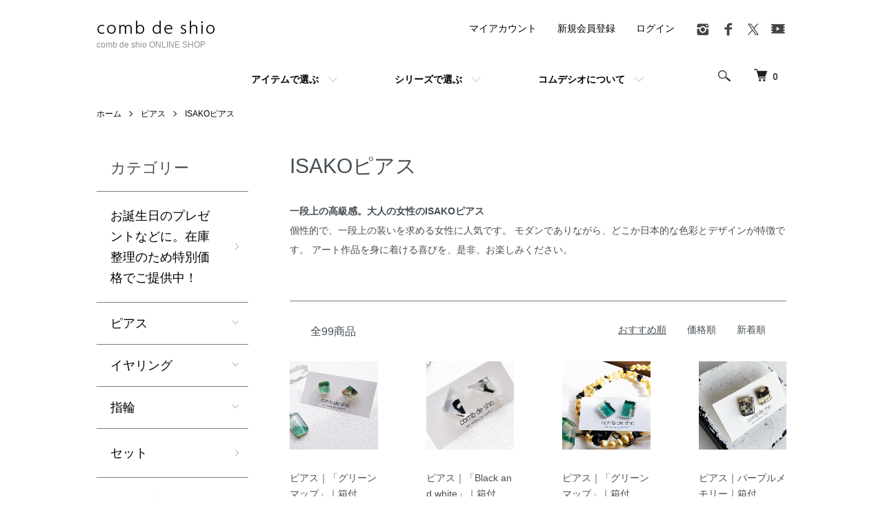

--- FILE ---
content_type: text/html; charset=EUC-JP
request_url: https://shop.comb-de-shio.com/?mode=cate&cbid=2522780&csid=2
body_size: 11295
content:
<!DOCTYPE html PUBLIC "-//W3C//DTD XHTML 1.0 Transitional//EN" "http://www.w3.org/TR/xhtml1/DTD/xhtml1-transitional.dtd">
<html xmlns:og="http://ogp.me/ns#" xmlns:fb="http://www.facebook.com/2008/fbml" xmlns:mixi="http://mixi-platform.com/ns#" xmlns="http://www.w3.org/1999/xhtml" xml:lang="ja" lang="ja" dir="ltr">
<head>
<meta http-equiv="content-type" content="text/html; charset=euc-jp" />
<meta http-equiv="X-UA-Compatible" content="IE=edge,chrome=1" />
<meta name="viewport" content="width=device-width,initial-scale=1">
<title>ISAKOピアス - comb de shio ONLINE SHOP</title>
<meta name="Keywords" content="ISAKOピアス,三重県,三重県津市,ガラスアクセサリー,combdeshio,コムデシオ,ガラス作家,ガラスブランド,アートガラス,作家１点ものアクセサリー,和モダン," />
<meta name="Description" content="三重県津市にアトリエを構えるガラス作家ISAKOが立ち上げたガラススタジオ＆ブランドcomb de shio(コムデシオ)のオンラインショップ。三重県の美しい自然にインスパイアされ、透明なガラスからひとつひとつ手作りされた１点ものガラスアクセサリーやアート作品は受賞も多く、国内外で感性豊かな女性を魅了しています。" />
<meta name="Author" content="" />
<meta name="Copyright" content="GMOペパボ" />
<meta http-equiv="content-style-type" content="text/css" />
<meta http-equiv="content-script-type" content="text/javascript" />
<link rel="stylesheet" href="https://shop.comb-de-shio.com/css/framework/colormekit.css" type="text/css" />
<link rel="stylesheet" href="https://shop.comb-de-shio.com/css/framework/colormekit-responsive.css" type="text/css" />
<link rel="stylesheet" href="https://img07.shop-pro.jp/PA01433/860/css/46/index.css?cmsp_timestamp=20260114161125" type="text/css" />
<link rel="stylesheet" href="https://img07.shop-pro.jp/PA01433/860/css/46/product_list.css?cmsp_timestamp=20260114161125" type="text/css" />

<link rel="alternate" type="application/rss+xml" title="rss" href="https://shop.comb-de-shio.com/?mode=rss" />
<link rel="shortcut icon" href="https://img07.shop-pro.jp/PA01433/860/favicon.ico?cmsp_timestamp=20250310155959" />
<script type="text/javascript" src="//ajax.googleapis.com/ajax/libs/jquery/1.7.2/jquery.min.js" ></script>
<meta property="og:title" content="ISAKOピアス - comb de shio ONLINE SHOP" />
<meta property="og:description" content="三重県津市にアトリエを構えるガラス作家ISAKOが立ち上げたガラススタジオ＆ブランドcomb de shio(コムデシオ)のオンラインショップ。三重県の美しい自然にインスパイアされ、透明なガラスからひとつひとつ手作りされた１点ものガラスアクセサリーやアート作品は受賞も多く、国内外で感性豊かな女性を魅了しています。" />
<meta property="og:url" content="https://shop.comb-de-shio.com?mode=cate&cbid=2522780&csid=2" />
<meta property="og:site_name" content="comb de shio ONLINE SHOP" />
<meta property="og:image" content=""/>
<!-- Global site tag (gtag.js) - Google Analytics -->
<script async src="https://www.googletagmanager.com/gtag/js?id=UA-166275717-1"></script>
<script>
  window.dataLayer = window.dataLayer || [];
  function gtag(){dataLayer.push(arguments);}
  gtag('js', new Date());

  gtag('config', 'UA-166275717-1');
</script>

<script>
  var Colorme = {"page":"product_list","shop":{"account_id":"PA01433860","title":"comb de shio ONLINE SHOP"},"basket":{"total_price":0,"items":[]},"customer":{"id":null}};

  (function() {
    function insertScriptTags() {
      var scriptTagDetails = [{"src":"https:\/\/zen.one\/analytics.js?5d805101f1814d838cacf5e806dd6685","integrity":"sha384-hW\/CJenQCd58GC43acRtog2g8Km2avHJkQN1MCmjyhT2IBYxpFXzMAPPbjyycc8b"}];
      var entry = document.getElementsByTagName('script')[0];

      scriptTagDetails.forEach(function(tagDetail) {
        var script = document.createElement('script');

        script.type = 'text/javascript';
        script.src = tagDetail.src;
        script.async = true;

        if( tagDetail.integrity ) {
          script.integrity = tagDetail.integrity;
          script.setAttribute('crossorigin', 'anonymous');
        }

        entry.parentNode.insertBefore(script, entry);
      })
    }

    window.addEventListener('load', insertScriptTags, false);
  })();
</script>
<script async src="https://zen.one/analytics.js"></script>
</head>
<body>
<meta name="colorme-acc-payload" content="?st=1&pt=10028&ut=2522780,2&at=PA01433860&v=20260201115433&re=&cn=2bf20dd7d053d0a616137498fa4f038e" width="1" height="1" alt="" /><script>!function(){"use strict";Array.prototype.slice.call(document.getElementsByTagName("script")).filter((function(t){return t.src&&t.src.match(new RegExp("dist/acc-track.js$"))})).forEach((function(t){return document.body.removeChild(t)})),function t(c){var r=arguments.length>1&&void 0!==arguments[1]?arguments[1]:0;if(!(r>=c.length)){var e=document.createElement("script");e.onerror=function(){return t(c,r+1)},e.src="https://"+c[r]+"/dist/acc-track.js?rev=3",document.body.appendChild(e)}}(["acclog001.shop-pro.jp","acclog002.shop-pro.jp"])}();</script><script src="https://img.shop-pro.jp/tmpl_js/86/jquery.tile.js"></script>
<script src="https://img.shop-pro.jp/tmpl_js/86/jquery.skOuterClick.js"></script>

<meta
    name="viewport-extra"
    content="width=device-width,initial-scale=1,min-width=375"
/>
<script
    src="https://cdn.jsdelivr.net/npm/viewport-extra@2.0.1/dist/iife/viewport-extra.min.js"
    async
></script>


<div class="l-header">
  <div class="l-header-main u-container">
    <div class="l-header-main__in">
      <div class="l-header-logo">
        <h1 class="l-header-logo__img">
          <a href="./"><img src="https://img07.shop-pro.jp/PA01433/860/PA01433860.png?cmsp_timestamp=20250310155959" alt="comb de shio ONLINE SHOP" /></a>
        </h1>
				
                  <p class="l-header-logo__txt">
            comb de shio ONLINE SHOP
          </p>
        				
      </div>
      <div class="l-header-search">
        <button class="l-header-search__btn js-mega-menu-btn js-search-btn">
          <img src="https://img.shop-pro.jp/tmpl_img/86/icon-search.png" alt="検索" />
        </button>
        <div class="l-header-search__contents js-mega-menu-contents">
          <div class="l-header-search__box">
            <form action="https://shop.comb-de-shio.com/" method="GET" class="l-header-search__form">
              <input type="hidden" name="mode" value="srh" /><input type="hidden" name="sort" value="n" />
              <div class="l-header-search__input">
                <input type="text" name="keyword" placeholder="商品検索" />
              </div>
              <button class="l-header-search__submit" type="submit">
                <img src="https://img.shop-pro.jp/tmpl_img/86/icon-search.png" alt="送信" />
              </button>
            </form>
            <button class="l-header-search__close js-search-close" type="submit" aria-label="閉じる">
              <span></span>
              <span></span>
            </button>
          </div>
        </div>
        <div class="l-header-cart">
          <a href="https://shop.comb-de-shio.com/cart/proxy/basket?shop_id=PA01433860&shop_domain=shop.comb-de-shio.com">
            <img src="https://img.shop-pro.jp/tmpl_img/86/icon-cart.png" alt="カートを見る" />
            <span class="p-global-header__cart-count">
              0
            </span>
          </a>
        </div>
      </div>
      <button class="l-menu-btn js-navi-open" aria-label="メニュー">
        <span></span>
        <span></span>
      </button>
    </div>
		
		
    <div class="l-main-navi">
      <div class="l-main-navi__in">
        <ul class="l-main-navi-list">
                              <li class="l-main-navi-list__item">
            <div class="l-main-navi-list__ttl">
              アイテムで選ぶ
            </div>
            <button class="l-main-navi-list__link js-mega-menu-btn">
              アイテムで選ぶ
            </button>
            <div class="l-mega-menu js-mega-menu-contents">
              <ul class="l-mega-menu-list">
                                <li class="l-mega-menu-list__item">
                  <a class="l-mega-menu-list__link" href="https://shop.comb-de-shio.com/?mode=cate&cbid=2971892&csid=0&sort=n">
                    お誕生日のプレゼントなどに。在庫整理のため特別価格でご提供中！
                  </a>
                </li>
                					                          <li class="l-mega-menu-list__item">
                  <a class="l-mega-menu-list__link" href="https://shop.comb-de-shio.com/?mode=cate&cbid=2522780&csid=0&sort=n">
                    ピアス
                  </a>
                </li>
                					                          <li class="l-mega-menu-list__item">
                  <a class="l-mega-menu-list__link" href="https://shop.comb-de-shio.com/?mode=cate&cbid=2542994&csid=0&sort=n">
                    イヤリング
                  </a>
                </li>
                					                          <li class="l-mega-menu-list__item">
                  <a class="l-mega-menu-list__link" href="https://shop.comb-de-shio.com/?mode=cate&cbid=2523104&csid=0&sort=n">
                    指輪
                  </a>
                </li>
                					                          <li class="l-mega-menu-list__item">
                  <a class="l-mega-menu-list__link" href="https://shop.comb-de-shio.com/?mode=cate&cbid=2640748&csid=0&sort=n">
                    セット
                  </a>
                </li>
                					                          <li class="l-mega-menu-list__item">
                  <a class="l-mega-menu-list__link" href="https://shop.comb-de-shio.com/?mode=cate&cbid=2965745&csid=0&sort=n">
                    ラペルピン
                  </a>
                </li>
                					                          <li class="l-mega-menu-list__item">
                  <a class="l-mega-menu-list__link" href="https://shop.comb-de-shio.com/?mode=cate&cbid=2542979&csid=0&sort=n">
                    ペンダント
                  </a>
                </li>
                					                          <li class="l-mega-menu-list__item">
                  <a class="l-mega-menu-list__link" href="https://shop.comb-de-shio.com/?mode=cate&cbid=2705222&csid=0&sort=n">
                    ペンダントトップ
                  </a>
                </li>
                					                          <li class="l-mega-menu-list__item">
                  <a class="l-mega-menu-list__link" href="https://shop.comb-de-shio.com/?mode=cate&cbid=2712074&csid=0&sort=n">
                    革チョーカー
                  </a>
                </li>
                					                          <li class="l-mega-menu-list__item">
                  <a class="l-mega-menu-list__link" href="https://shop.comb-de-shio.com/?mode=cate&cbid=2523103&csid=0&sort=n">
                    シルバーチョーカー/ Silver Choker Collection
                  </a>
                </li>
                					                          <li class="l-mega-menu-list__item">
                  <a class="l-mega-menu-list__link" href="https://shop.comb-de-shio.com/?mode=cate&cbid=2548452&csid=0&sort=n">
                    帯留
                  </a>
                </li>
                					                          <li class="l-mega-menu-list__item">
                  <a class="l-mega-menu-list__link" href="https://shop.comb-de-shio.com/?mode=cate&cbid=2784844&csid=0&sort=n">
                    メンズ & ユニセックス
                  </a>
                </li>
                					                          <li class="l-mega-menu-list__item">
                  <a class="l-mega-menu-list__link" href="https://shop.comb-de-shio.com/?mode=cate&cbid=2543024&csid=0&sort=n">
                    時計
                  </a>
                </li>
                					                          <li class="l-mega-menu-list__item">
                  <a class="l-mega-menu-list__link" href="https://shop.comb-de-shio.com/?mode=cate&cbid=2543023&csid=0&sort=n">
                    作品
                  </a>
                </li>
                					                          <li class="l-mega-menu-list__item">
                  <a class="l-mega-menu-list__link" href="https://shop.comb-de-shio.com/?mode=cate&cbid=2832899&csid=0&sort=n">
                    雑貨
                  </a>
                </li>
                					                          <li class="l-mega-menu-list__item">
                  <a class="l-mega-menu-list__link" href="https://shop.comb-de-shio.com/?mode=cate&cbid=2563213&csid=0&sort=n">
                    店舗でのお客様用
                  </a>
                </li>
                              </ul>
            </div>
          </li>
          										
                              <li class="l-main-navi-list__item">
            <div class="l-main-navi-list__ttl">
              シリーズで選ぶ
            </div>
            <button class="l-main-navi-list__link js-mega-menu-btn">
              シリーズで選ぶ
            </button>
            <div class="l-mega-menu js-mega-menu-contents">
              <ul class="l-mega-menu-list">
                                <li class="l-mega-menu-list__item">
                  <a class="l-mega-menu-list__link" href="https://shop.comb-de-shio.com/?mode=grp&gid=2060556&sort=n">
                    伊勢志摩シリーズ
                  </a>
                </li>
                                                    <li class="l-mega-menu-list__item">
                  <a class="l-mega-menu-list__link" href="https://shop.comb-de-shio.com/?mode=grp&gid=2551363&sort=n">
                    ISAKOシリーズ
                  </a>
                </li>
                                                    <li class="l-mega-menu-list__item">
                  <a class="l-mega-menu-list__link" href="https://shop.comb-de-shio.com/?mode=grp&gid=2710771&sort=n">
                    「かけら」
                  </a>
                </li>
                                                    <li class="l-mega-menu-list__item">
                  <a class="l-mega-menu-list__link" href="https://shop.comb-de-shio.com/?mode=grp&gid=2675351&sort=n">
                    色で選ぶ
                  </a>
                </li>
                                                    <li class="l-mega-menu-list__item">
                  <a class="l-mega-menu-list__link" href="https://shop.comb-de-shio.com/?mode=grp&gid=2767283&sort=n">
                    メンズ & ユニセックス 
                  </a>
                </li>
                                                    <li class="l-mega-menu-list__item">
                  <a class="l-mega-menu-list__link" href="https://shop.comb-de-shio.com/?mode=grp&gid=2763498&sort=n">
                    アート作品
                  </a>
                </li>
                                                    <li class="l-mega-menu-list__item">
                  <a class="l-mega-menu-list__link" href="https://shop.comb-de-shio.com/?mode=grp&gid=2790557&sort=n">
                    雑貨
                  </a>
                </li>
                                                    <li class="l-mega-menu-list__item">
                  <a class="l-mega-menu-list__link" href="https://shop.comb-de-shio.com/?mode=grp&gid=2980698&sort=n">
                    セット
                  </a>
                </li>
                              </ul>
            </div>
          </li>
                    
                    <li class="l-main-navi-list__item">
            <div class="l-main-navi-list__ttl">
              コムデシオについて
            </div>
            <button class="l-main-navi-list__link js-mega-menu-btn">
              コムデシオについて
            </button>
            <div class="l-mega-menu js-mega-menu-contents">
              <ul class="l-mega-menu-list">
                                <li class="l-mega-menu-list__item">
                  <a class="l-mega-menu-list__link" href="https://shop.comb-de-shio.com/?mode=f1">
                    Isako Todaについて
                  </a>
									</li>
                                <li class="l-mega-menu-list__item">
                  <a class="l-mega-menu-list__link" href="https://shop.comb-de-shio.com/?mode=f2">
                    comb de shio / コムデシオについて
                  </a>
									</li>
                                <li class="l-mega-menu-list__item">
                  <a class="l-mega-menu-list__link" href="https://shop.comb-de-shio.com/?mode=f8">
                    取り扱いショップ
                  </a>
									</li>
                                <li class="l-mega-menu-list__item">
                  <a class="l-mega-menu-list__link" href="https://shop.comb-de-shio.com/?mode=f9">
                    イベント情報
                  </a>
									</li>
                								<li class="l-mega-menu-list__item">
									<a class="l-footer-navi-list__link" href="https://comb-de-shio.com">Official HP</a>
                </li>
								<li class="l-mega-menu-list__item">
									<a class="l-footer-navi-list__link" href="https://comb-de-shio.com/blog/">ブログ</a>
                </li>
								<li class="l-mega-menu-list__item">
									<a class="l-footer-navi-list__link" href="https://comb-de-shio.com/お客様の声/">お客様の声</a>
                </li>
              </ul>
            </div>
          </li>
                  </ul>
				<div class="l-help-navi-box">
          <ul class="l-help-navi-list">
            <li class="l-help-navi-list__item">
              <a class="l-help-navi-list__link" href="https://shop.comb-de-shio.com/?mode=myaccount">マイアカウント</a>
            </li>
                                                            <li class="l-help-navi-list__item">
                    <a class="l-help-navi-list__link" href="https://shop.comb-de-shio.com/customer/signup/new">新規会員登録</a>
                  </li>
                                <li class="l-help-navi-list__item">
                  <a class="l-help-navi-list__link" href="https://shop.comb-de-shio.com/?mode=login&shop_back_url=https%3A%2F%2Fshop.comb-de-shio.com%2F">ログイン</a>
                </li>
                                    </ul>
          <ul class="l-sns-navi-list u-opa">
                        <li class="l-sns-navi-list__item">
              <a href="https://instagram.com/comb_de_shio" target="_blank">
                <i class="icon-lg-b icon-instagram" aria-label="instagram"></i>
              </a>
            </li>
                                    <li class="l-sns-navi-list__item">
              <a href="https://facebook.com/combdeshio" target="_blank">
                <i class="icon-lg-b icon-facebook" aria-label="Facebook"></i>
              </a>
            </li>
                                    <li class="l-sns-navi-list__item">
              <a href="https://twitter.com/comb_de_shio" target="_blank">
                <i class="icon-lg-b icon-twitter" aria-label="Twitter"></i>
              </a>
            </li>
                                    <li class="l-sns-navi-list__item">
              <a href="https://youtube.com/@combdeshio6707" target="_blank">
                <i class="icon-lg-b icon-video" aria-label="Youtube"></i>
              </a>
            </li>
                        <!-- <li class="l-sns-navi-list__item">
              <a href="" target="_blank">
                <i class="icon-lg-b icon-pinterest" aria-label="pinterest"></i>
              </a>
            </li> -->
          </ul>
        </div>
      </div>
    </div>
    <div class="l-main-navi-overlay js-navi-close"></div>
  </div>
</div>



<div class="l-main product_list">
  <div class="l-main product_list">
  
  <div class="c-breadcrumbs u-container">
    <ul class="c-breadcrumbs-list">
      <li class="c-breadcrumbs-list__item">
        <a href="./">
          ホーム
        </a>
      </li>
                  <li class="c-breadcrumbs-list__item">
        <a href="?mode=cate&cbid=2522780&csid=0&sort=n">
          ピアス
        </a>
      </li>
                  <li class="c-breadcrumbs-list__item">
        <a href="?mode=cate&cbid=2522780&csid=2&sort=n">
          ISAKOピアス
        </a>
      </li>
                </ul>
  </div>
  
  <div class="l-contents-wrap u-container">
    
    <div class="l-contents-main">
      <h2 class="p-category__ttl">
                  ISAKOピアス
              </h2>
      
            
      
              <div class="p-category-free"><strong>一段上の高級感。大人の女性のISAKOピアス</strong><br>
個性的で、一段上の装いを求める女性に人気です。
モダンでありながら、どこか日本的な色彩とデザインが特徴です。
アート作品を身に着ける喜びを、是非、お楽しみください。</div>
            
      
            
      
            
      
            
              <div class="p-item-list-head">
          <div class="p-item-list-num">
            全99商品
          </div>
          
          <ul class="p-item-sort-list">
            <li class="p-item-sort-list__item">
                          <span>おすすめ順</span>
                        </li>
            <li class="p-item-sort-list__item">
                          <a href="?mode=cate&cbid=2522780&csid=2&sort=p">価格順</a>
                          </li>
            <li class="p-item-sort-list__item">
                          <a href="?mode=cate&cbid=2522780&csid=2&sort=n">新着順</a>
                          </li>
          </ul>
          
        </div>
        
        <ul class="c-item-list">
                    <li class="c-item-list__item">
            <div class="c-item-list__img u-img-scale">
              <a href="?pid=145322771">
                                <img src="https://img07.shop-pro.jp/PA01433/860/product/145322771_th.jpg?cmsp_timestamp=20220913115816" alt="ピアス｜「グリーンマップ」｜箱付 " />
                              </a>
            </div>
            <div class="c-item-list__txt">
              <div class="c-item-list__ttl">
                <a href="?pid=145322771">
                  ピアス｜「グリーンマップ」｜箱付 
                </a>
              </div>
                                          <div class="c-item-list__price is-soldout">
								<span style="color:#ff0000;">SOLD OUT</span>
              </div>
                                                      </div>
          </li>
                    <li class="c-item-list__item">
            <div class="c-item-list__img u-img-scale">
              <a href="?pid=145322855">
                                <img src="https://img07.shop-pro.jp/PA01433/860/product/145322855_th.jpg?cmsp_timestamp=20220913114400" alt="ピアス｜「Black and white」｜箱付" />
                              </a>
            </div>
            <div class="c-item-list__txt">
              <div class="c-item-list__ttl">
                <a href="?pid=145322855">
                  ピアス｜「Black and white」｜箱付
                </a>
              </div>
                            <div class="c-item-list__price">
                                8,800円(税800円)
                                              </div>
                                                                                  </div>
          </li>
                    <li class="c-item-list__item">
            <div class="c-item-list__img u-img-scale">
              <a href="?pid=145323023">
                                <img src="https://img07.shop-pro.jp/PA01433/860/product/145323023_th.jpg?cmsp_timestamp=20220913115055" alt="ピアス｜「グリーンマップ」｜箱付" />
                              </a>
            </div>
            <div class="c-item-list__txt">
              <div class="c-item-list__ttl">
                <a href="?pid=145323023">
                  ピアス｜「グリーンマップ」｜箱付
                </a>
              </div>
                            <div class="c-item-list__price">
                                8,800円(税800円)
                                              </div>
                                                                                  </div>
          </li>
                    <li class="c-item-list__item">
            <div class="c-item-list__img u-img-scale">
              <a href="?pid=145323542">
                                <img src="https://img07.shop-pro.jp/PA01433/860/product/145323542_th.jpg?cmsp_timestamp=20220209163952" alt="ピアス｜パープルメモリー｜箱付" />
                              </a>
            </div>
            <div class="c-item-list__txt">
              <div class="c-item-list__ttl">
                <a href="?pid=145323542">
                  ピアス｜パープルメモリー｜箱付
                </a>
              </div>
                                          <div class="c-item-list__price is-soldout">
								<span style="color:#ff0000;">SOLD OUT</span>
              </div>
                                                      </div>
          </li>
                    <li class="c-item-list__item">
            <div class="c-item-list__img u-img-scale">
              <a href="?pid=145323654">
                                <img src="https://img07.shop-pro.jp/PA01433/860/product/145323654_th.jpg?cmsp_timestamp=20220917222155" alt="ピアス｜「夏祭り」｜箱付" />
                              </a>
            </div>
            <div class="c-item-list__txt">
              <div class="c-item-list__ttl">
                <a href="?pid=145323654">
                  ピアス｜「夏祭り」｜箱付
                </a>
              </div>
                            <div class="c-item-list__price">
                                8,800円(税800円)
                                              </div>
                                                                                  </div>
          </li>
                    <li class="c-item-list__item">
            <div class="c-item-list__img u-img-scale">
              <a href="?pid=145324053">
                                <img src="https://img07.shop-pro.jp/PA01433/860/product/145324053_th.jpg?cmsp_timestamp=20220927195353" alt="ピアス｜「夏祭り」｜箱付" />
                              </a>
            </div>
            <div class="c-item-list__txt">
              <div class="c-item-list__ttl">
                <a href="?pid=145324053">
                  ピアス｜「夏祭り」｜箱付
                </a>
              </div>
                            <div class="c-item-list__price">
                                8,800円(税800円)
                                              </div>
                                                                                  </div>
          </li>
                    <li class="c-item-list__item">
            <div class="c-item-list__img u-img-scale">
              <a href="?pid=145324489">
                                <img src="https://img07.shop-pro.jp/PA01433/860/product/145324489_th.jpg?cmsp_timestamp=20220917223025" alt="ピアス｜「オレンジメモリー」｜箱付" />
                              </a>
            </div>
            <div class="c-item-list__txt">
              <div class="c-item-list__ttl">
                <a href="?pid=145324489">
                  ピアス｜「オレンジメモリー」｜箱付
                </a>
              </div>
                            <div class="c-item-list__price">
                                8,800円(税800円)
                                              </div>
                                                                                  </div>
          </li>
                    <li class="c-item-list__item">
            <div class="c-item-list__img u-img-scale">
              <a href="?pid=145330679">
                                <img src="https://img07.shop-pro.jp/PA01433/860/product/145330679_th.jpg?cmsp_timestamp=20220928161506" alt="ピアス｜「グリーンマップ」｜箱付" />
                              </a>
            </div>
            <div class="c-item-list__txt">
              <div class="c-item-list__ttl">
                <a href="?pid=145330679">
                  ピアス｜「グリーンマップ」｜箱付
                </a>
              </div>
                            <div class="c-item-list__price">
                                13,200円(税1,200円)
                                              </div>
                                                                                  </div>
          </li>
                    <li class="c-item-list__item">
            <div class="c-item-list__img u-img-scale">
              <a href="?pid=152057472">
                                <img src="https://img07.shop-pro.jp/PA01433/860/product/152057472_th.jpg?cmsp_timestamp=20220928171336" alt="ピアス｜「シーメモリーズ」｜箱付" />
                              </a>
            </div>
            <div class="c-item-list__txt">
              <div class="c-item-list__ttl">
                <a href="?pid=152057472">
                  ピアス｜「シーメモリーズ」｜箱付
                </a>
              </div>
                            <div class="c-item-list__price">
                                8,800円(税800円)
                                              </div>
                                                                                  </div>
          </li>
                    <li class="c-item-list__item">
            <div class="c-item-list__img u-img-scale">
              <a href="?pid=152058039">
                                <img src="https://img07.shop-pro.jp/PA01433/860/product/152058039_th.jpg?cmsp_timestamp=20220928170537" alt="ピアス｜「hokusai」｜箱付" />
                              </a>
            </div>
            <div class="c-item-list__txt">
              <div class="c-item-list__ttl">
                <a href="?pid=152058039">
                  ピアス｜「hokusai」｜箱付
                </a>
              </div>
                            <div class="c-item-list__price">
                                8,800円(税800円)
                                              </div>
                                                                                  </div>
          </li>
                    <li class="c-item-list__item">
            <div class="c-item-list__img u-img-scale">
              <a href="?pid=153116062">
                                <img src="https://img07.shop-pro.jp/PA01433/860/product/153116062_th.jpg?cmsp_timestamp=20220928170241" alt="&lt;img class=&#039;new_mark_img1&#039; src=&#039;https://img.shop-pro.jp/img/new/icons41.gif&#039; style=&#039;border:none;display:inline;margin:0px;padding:0px;width:auto;&#039; /&gt;ピアス｜「夕日レッド」｜箱付" />
                              </a>
            </div>
            <div class="c-item-list__txt">
              <div class="c-item-list__ttl">
                <a href="?pid=153116062">
                  <img class='new_mark_img1' src='https://img.shop-pro.jp/img/new/icons41.gif' style='border:none;display:inline;margin:0px;padding:0px;width:auto;' />ピアス｜「夕日レッド」｜箱付
                </a>
              </div>
                            <div class="c-item-list__price">
                                5,500円(税500円)
                                              </div>
                                                                                  </div>
          </li>
                    <li class="c-item-list__item">
            <div class="c-item-list__img u-img-scale">
              <a href="?pid=153119281">
                                <img src="https://img07.shop-pro.jp/PA01433/860/product/153119281_th.jpg?cmsp_timestamp=20220928172121" alt="ピアス｜「オレンジメモリー」｜箱付" />
                              </a>
            </div>
            <div class="c-item-list__txt">
              <div class="c-item-list__ttl">
                <a href="?pid=153119281">
                  ピアス｜「オレンジメモリー」｜箱付
                </a>
              </div>
                            <div class="c-item-list__price">
                                8,800円(税800円)
                                              </div>
                                                                                  </div>
          </li>
                  </ul>
        
        
                  <div class="c-pager">
            <div class="c-pager__total">
              全<span>99</span>商品中 <span>1 - 12</span>表示
            </div>
            <ul class="c-pager-list">
              <li class="c-pager-list__item is-visible">
                                <span class="c-pager-list__link is-prev is-disabled">
                  前へ
                </span>
                              </li>
                                                        <li class="c-pager-list__item is-visible">
                <span class="c-pager-list__link is-disabled is-current">
                  1
                  <span class="c-pager-list__page">ページ目</span>
                </span>
              </li>
                                                                                    <li class="c-pager-list__item">
                <a href="?mode=cate&cbid=2522780&csid=2&page=2" class="c-pager-list__link">
                  2
                </a>
              </li>
                                                                                    <li class="c-pager-list__item">
                <a href="?mode=cate&cbid=2522780&csid=2&page=3" class="c-pager-list__link">
                  3
                </a>
              </li>
                                                                                    <li class="c-pager-list__item">
                <a href="?mode=cate&cbid=2522780&csid=2&page=4" class="c-pager-list__link">
                  4
                </a>
              </li>
                                                                                    <li class="c-pager-list__item">
                <a href="?mode=cate&cbid=2522780&csid=2&page=5" class="c-pager-list__link">
                  5
                </a>
              </li>
                                                                                    <li class="c-pager-list__item">
                <a href="?mode=cate&cbid=2522780&csid=2&page=6" class="c-pager-list__link">
                  6
                </a>
              </li>
                                                                                    <li class="c-pager-list__item">
                <a href="?mode=cate&cbid=2522780&csid=2&page=7" class="c-pager-list__link">
                  7
                </a>
              </li>
                                                                                    <li class="c-pager-list__item">
                <a href="?mode=cate&cbid=2522780&csid=2&page=8" class="c-pager-list__link">
                  8
                </a>
              </li>
                                                                                    <li class="c-pager-list__item">
                <a href="?mode=cate&cbid=2522780&csid=2&page=9" class="c-pager-list__link">
                  9
                </a>
              </li>
                                                        <li class="c-pager-list__item is-visible">
                                <a href="?mode=cate&cbid=2522780&csid=2&page=2" class="c-pager-list__link is-next">
                  次へ
                </a>
                              </li>
            </ul>
          </div>
                
            
            
      
            
      
            
    </div>
    
    <div class="l-contents-side">
      
                  <div class="l-side-navi">
        <h3 class="l-side-navi__ttl">
          カテゴリー
        </h3>
        <ul class="l-side-navi-list">
                    <li class="l-side-navi-list__item">
                          <a href="https://shop.comb-de-shio.com/?mode=cate&cbid=2971892&csid=0&sort=n" class="l-side-navi-list__link is-link">
                お誕生日のプレゼントなどに。在庫整理のため特別価格でご提供中！
              </a>
                                  </li>
                    <li class="l-side-navi-list__item">
                          <button class="l-side-navi-list__link js-toggle-btn">
                ピアス
              </button>
                                                <ul class="l-side-navi-sub-list js-toggle-contents">
              <li class="l-side-navi-sub-list__item">
                <a href="https://shop.comb-de-shio.com/?mode=cate&cbid=2522780&csid=0&sort=n" class="l-side-navi-sub-list__link">
                  全てのピアス
                </a>
              </li>
                            <li class="l-side-navi-sub-list__item">
                <a href="https://shop.comb-de-shio.com/?mode=cate&cbid=2522780&csid=1&sort=n" class="l-side-navi-sub-list__link">
                  伊勢志摩ピアス
                </a>
              </li>
                                                  <li class="l-side-navi-sub-list__item">
                <a href="https://shop.comb-de-shio.com/?mode=cate&cbid=2522780&csid=3&sort=n" class="l-side-navi-sub-list__link">
                  伊勢志摩ハンギングピアス
                </a>
              </li>
                                                  <li class="l-side-navi-sub-list__item">
                <a href="https://shop.comb-de-shio.com/?mode=cate&cbid=2522780&csid=2&sort=n" class="l-side-navi-sub-list__link">
                  ISAKOピアス
                </a>
              </li>
                        </ul>
                                  </li>
                    <li class="l-side-navi-list__item">
                          <button class="l-side-navi-list__link js-toggle-btn">
                イヤリング
              </button>
                                                <ul class="l-side-navi-sub-list js-toggle-contents">
              <li class="l-side-navi-sub-list__item">
                <a href="https://shop.comb-de-shio.com/?mode=cate&cbid=2542994&csid=0&sort=n" class="l-side-navi-sub-list__link">
                  全てのイヤリング
                </a>
              </li>
                            <li class="l-side-navi-sub-list__item">
                <a href="https://shop.comb-de-shio.com/?mode=cate&cbid=2542994&csid=2&sort=n" class="l-side-navi-sub-list__link">
                  伊勢志摩イヤリング
                </a>
              </li>
                                                  <li class="l-side-navi-sub-list__item">
                <a href="https://shop.comb-de-shio.com/?mode=cate&cbid=2542994&csid=3&sort=n" class="l-side-navi-sub-list__link">
                  ISAKOイヤリング
                </a>
              </li>
                        </ul>
                                  </li>
                    <li class="l-side-navi-list__item">
                          <button class="l-side-navi-list__link js-toggle-btn">
                指輪
              </button>
                                                <ul class="l-side-navi-sub-list js-toggle-contents">
              <li class="l-side-navi-sub-list__item">
                <a href="https://shop.comb-de-shio.com/?mode=cate&cbid=2523104&csid=0&sort=n" class="l-side-navi-sub-list__link">
                  全ての指輪
                </a>
              </li>
                            <li class="l-side-navi-sub-list__item">
                <a href="https://shop.comb-de-shio.com/?mode=cate&cbid=2523104&csid=2&sort=n" class="l-side-navi-sub-list__link">
                  伊勢志摩リング
                </a>
              </li>
                                                  <li class="l-side-navi-sub-list__item">
                <a href="https://shop.comb-de-shio.com/?mode=cate&cbid=2523104&csid=3&sort=n" class="l-side-navi-sub-list__link">
                  ISAKOリング
                </a>
              </li>
                        </ul>
                                  </li>
                    <li class="l-side-navi-list__item">
                          <a href="https://shop.comb-de-shio.com/?mode=cate&cbid=2640748&csid=0&sort=n" class="l-side-navi-list__link is-link">
                セット
              </a>
                                  </li>
                    <li class="l-side-navi-list__item">
                          <a href="https://shop.comb-de-shio.com/?mode=cate&cbid=2965745&csid=0&sort=n" class="l-side-navi-list__link is-link">
                ラペルピン
              </a>
                                  </li>
                    <li class="l-side-navi-list__item">
                          <button class="l-side-navi-list__link js-toggle-btn">
                ペンダント
              </button>
                                                <ul class="l-side-navi-sub-list js-toggle-contents">
              <li class="l-side-navi-sub-list__item">
                <a href="https://shop.comb-de-shio.com/?mode=cate&cbid=2542979&csid=0&sort=n" class="l-side-navi-sub-list__link">
                  全てのペンダント
                </a>
              </li>
                            <li class="l-side-navi-sub-list__item">
                <a href="https://shop.comb-de-shio.com/?mode=cate&cbid=2542979&csid=1&sort=n" class="l-side-navi-sub-list__link">
                  伊勢志摩ペンダント
                </a>
              </li>
                                                  <li class="l-side-navi-sub-list__item">
                <a href="https://shop.comb-de-shio.com/?mode=cate&cbid=2542979&csid=2&sort=n" class="l-side-navi-sub-list__link">
                  ISAKOペンダント
                </a>
              </li>
                        </ul>
                                  </li>
                    <li class="l-side-navi-list__item">
                          <a href="https://shop.comb-de-shio.com/?mode=cate&cbid=2705222&csid=0&sort=n" class="l-side-navi-list__link is-link">
                ペンダントトップ
              </a>
                                  </li>
                    <li class="l-side-navi-list__item">
                          <button class="l-side-navi-list__link js-toggle-btn">
                革チョーカー
              </button>
                                                <ul class="l-side-navi-sub-list js-toggle-contents">
              <li class="l-side-navi-sub-list__item">
                <a href="https://shop.comb-de-shio.com/?mode=cate&cbid=2712074&csid=0&sort=n" class="l-side-navi-sub-list__link">
                  全ての革チョーカー
                </a>
              </li>
                            <li class="l-side-navi-sub-list__item">
                <a href="https://shop.comb-de-shio.com/?mode=cate&cbid=2712074&csid=1&sort=n" class="l-side-navi-sub-list__link">
                  革チョーカー
                </a>
              </li>
                                                  <li class="l-side-navi-sub-list__item">
                <a href="https://shop.comb-de-shio.com/?mode=cate&cbid=2712074&csid=2&sort=n" class="l-side-navi-sub-list__link">
                  帯留&クリップ革チョーカー
                </a>
              </li>
                        </ul>
                                  </li>
                    <li class="l-side-navi-list__item">
                          <button class="l-side-navi-list__link js-toggle-btn">
                シルバーチョーカー/ Silver Choker Collection
              </button>
                                                <ul class="l-side-navi-sub-list js-toggle-contents">
              <li class="l-side-navi-sub-list__item">
                <a href="https://shop.comb-de-shio.com/?mode=cate&cbid=2523103&csid=0&sort=n" class="l-side-navi-sub-list__link">
                  全てのシルバーチョーカー/ Silver Choker Collection
                </a>
              </li>
                            <li class="l-side-navi-sub-list__item">
                <a href="https://shop.comb-de-shio.com/?mode=cate&cbid=2523103&csid=5&sort=n" class="l-side-navi-sub-list__link">
                  シルバーチョーカー（1mm）
                </a>
              </li>
                                                  <li class="l-side-navi-sub-list__item">
                <a href="https://shop.comb-de-shio.com/?mode=cate&cbid=2523103&csid=1&sort=n" class="l-side-navi-sub-list__link">
                  シルバーチョーカー（3mm）
                </a>
              </li>
                                                  <li class="l-side-navi-sub-list__item">
                <a href="https://shop.comb-de-shio.com/?mode=cate&cbid=2523103&csid=6&sort=n" class="l-side-navi-sub-list__link">
                  シルバーチョーカー（7mm）
                </a>
              </li>
                        </ul>
                                  </li>
                    <li class="l-side-navi-list__item">
                          <button class="l-side-navi-list__link js-toggle-btn">
                帯留
              </button>
                                                <ul class="l-side-navi-sub-list js-toggle-contents">
              <li class="l-side-navi-sub-list__item">
                <a href="https://shop.comb-de-shio.com/?mode=cate&cbid=2548452&csid=0&sort=n" class="l-side-navi-sub-list__link">
                  全ての帯留
                </a>
              </li>
                            <li class="l-side-navi-sub-list__item">
                <a href="https://shop.comb-de-shio.com/?mode=cate&cbid=2548452&csid=2&sort=n" class="l-side-navi-sub-list__link">
                  伊勢志摩帯留
                </a>
              </li>
                                                  <li class="l-side-navi-sub-list__item">
                <a href="https://shop.comb-de-shio.com/?mode=cate&cbid=2548452&csid=3&sort=n" class="l-side-navi-sub-list__link">
                  ISAKO帯留
                </a>
              </li>
                        </ul>
                                  </li>
                    <li class="l-side-navi-list__item">
                          <button class="l-side-navi-list__link js-toggle-btn">
                メンズ & ユニセックス
              </button>
                                                <ul class="l-side-navi-sub-list js-toggle-contents">
              <li class="l-side-navi-sub-list__item">
                <a href="https://shop.comb-de-shio.com/?mode=cate&cbid=2784844&csid=0&sort=n" class="l-side-navi-sub-list__link">
                  全てのメンズ & ユニセックス
                </a>
              </li>
                            <li class="l-side-navi-sub-list__item">
                <a href="https://shop.comb-de-shio.com/?mode=cate&cbid=2784844&csid=1&sort=n" class="l-side-navi-sub-list__link">
                  カフスボタン
                </a>
              </li>
                                                  <li class="l-side-navi-sub-list__item">
                <a href="https://shop.comb-de-shio.com/?mode=cate&cbid=2784844&csid=2&sort=n" class="l-side-navi-sub-list__link">
                  ネクタイピン
                </a>
              </li>
                        </ul>
                                  </li>
                    <li class="l-side-navi-list__item">
                          <a href="https://shop.comb-de-shio.com/?mode=cate&cbid=2543024&csid=0&sort=n" class="l-side-navi-list__link is-link">
                時計
              </a>
                                  </li>
                    <li class="l-side-navi-list__item">
                          <button class="l-side-navi-list__link js-toggle-btn">
                作品
              </button>
                                                <ul class="l-side-navi-sub-list js-toggle-contents">
              <li class="l-side-navi-sub-list__item">
                <a href="https://shop.comb-de-shio.com/?mode=cate&cbid=2543023&csid=0&sort=n" class="l-side-navi-sub-list__link">
                  全ての作品
                </a>
              </li>
                            <li class="l-side-navi-sub-list__item">
                <a href="https://shop.comb-de-shio.com/?mode=cate&cbid=2543023&csid=1&sort=n" class="l-side-navi-sub-list__link">
                  パネル
                </a>
              </li>
                                                  <li class="l-side-navi-sub-list__item">
                <a href="https://shop.comb-de-shio.com/?mode=cate&cbid=2543023&csid=2&sort=n" class="l-side-navi-sub-list__link">
                  オブジェ
                </a>
              </li>
                        </ul>
                                  </li>
                    <li class="l-side-navi-list__item">
                          <a href="https://shop.comb-de-shio.com/?mode=cate&cbid=2832899&csid=0&sort=n" class="l-side-navi-list__link is-link">
                雑貨
              </a>
                                  </li>
                    <li class="l-side-navi-list__item">
                          <a href="https://shop.comb-de-shio.com/?mode=cate&cbid=2563213&csid=0&sort=n" class="l-side-navi-list__link is-link">
                店舗でのお客様用
              </a>
                                  </li>
                  </ul>
      </div>
                                                                                                                                                                                                      
      
                  <div class="l-side-navi">
        <h3 class="l-side-navi__ttl">
          グループ
        </h3>
        <ul class="l-side-navi-list">
                <li class="l-side-navi-list__item">
            <a href="https://shop.comb-de-shio.com/?mode=grp&gid=2060556&sort=n" class="l-side-navi-list__link is-link">
              伊勢志摩シリーズ
            </a>
          </li>
                            <li class="l-side-navi-list__item">
            <a href="https://shop.comb-de-shio.com/?mode=grp&gid=2551363&sort=n" class="l-side-navi-list__link is-link">
              ISAKOシリーズ
            </a>
          </li>
                            <li class="l-side-navi-list__item">
            <a href="https://shop.comb-de-shio.com/?mode=grp&gid=2710771&sort=n" class="l-side-navi-list__link is-link">
              「かけら」
            </a>
          </li>
                            <li class="l-side-navi-list__item">
            <a href="https://shop.comb-de-shio.com/?mode=grp&gid=2675351&sort=n" class="l-side-navi-list__link is-link">
              色で選ぶ
            </a>
          </li>
                            <li class="l-side-navi-list__item">
            <a href="https://shop.comb-de-shio.com/?mode=grp&gid=2767283&sort=n" class="l-side-navi-list__link is-link">
              メンズ & ユニセックス 
            </a>
          </li>
                            <li class="l-side-navi-list__item">
            <a href="https://shop.comb-de-shio.com/?mode=grp&gid=2763498&sort=n" class="l-side-navi-list__link is-link">
              アート作品
            </a>
          </li>
                            <li class="l-side-navi-list__item">
            <a href="https://shop.comb-de-shio.com/?mode=grp&gid=2790557&sort=n" class="l-side-navi-list__link is-link">
              雑貨
            </a>
          </li>
                            <li class="l-side-navi-list__item">
            <a href="https://shop.comb-de-shio.com/?mode=grp&gid=2980698&sort=n" class="l-side-navi-list__link is-link">
              セット
            </a>
          </li>
              </ul>
      </div>
                  
    </div>
  </div>
</div>

<script type="text/javascript">
$(document).ready(function() {
  $(".js-toggle-btn").click(function () {
    $(this).next(".js-toggle-contents").slideToggle(200,"swing");
    $(this).toggleClass("is-on");
  });
});
</script></div>



<div class="l-bottom u-container">
        
	
	<!-- <div class="p-shop-info">
    
        <div class="u-contents-s">
      <div class="p-staff">
        <h2 class="c-ttl-sub">
          MESSAGE FROM STAFF
          <span class="c-ttl-sub__ja">店長からのメッセージ</span>
        </h2>
        <div class="p-staff-box">
                    <div class="p-staff__img">
            <img src="https://img07.shop-pro.jp/PA01433/860/PA01433860_m.jpg?cmsp_timestamp=20250310155959" alt="comb de shio / コムデシオ" />
            <div class="p-staff__img-name">
              comb de shio / コムデシオ
            </div>
          </div>
                    〒 514-1252 三重県津市稲葉町 66-11

        </div>
      </div>
    </div>
        
    
        
  </div> -->
	
	
	
	
  <!-- <div class="p-shopguide u-contents-s">
    <h2 class="u-visually-hidden">
      ショッピングガイド
    </h2>
    <div class="p-shopguide-wrap">
            <div class="p-shopguide-column">
        <div class="p-shopguide-box js-matchHeight">
          <div class="p-shopguide-head">
            <div class="p-shopguide__icon">
              <img src="https://img.shop-pro.jp/tmpl_img/86/shopguide-icon-shipping.png" alt="" />
            </div>
            <h3 class="c-ttl-sub">
              SHIPPING
              <span class="c-ttl-sub__ja">配送・送料について</span>
            </h3>
          </div>
          <dl class="p-shopguide-txt">
                        <dt class="p-shopguide__ttl">
              佐川急便
            </dt>
            <dd class="p-shopguide__body">
                            
            </dd>
                        <dt class="p-shopguide__ttl">
              クリップポスト
            </dt>
            <dd class="p-shopguide__body">
                            
            </dd>
                        <dt class="p-shopguide__ttl">
              クロネコヤマト(商品代引きの場合のみご利用可能）
            </dt>
            <dd class="p-shopguide__body">
                            商品代引きの場合のみご利用可能
            </dd>
                      </dl>
        </div>
      </div>
            <div class="p-shopguide-column">
        <div class="p-shopguide-box js-matchHeight">
          <div class="p-shopguide-head">
            <div class="p-shopguide__icon">
              <img src="https://img.shop-pro.jp/tmpl_img/86/shopguide-icon-return.png" alt="" />
            </div>
            <h3 class="c-ttl-sub">
              RETURN
              <span class="c-ttl-sub__ja">返品について</span>
            </h3>
          </div>
          <dl class="p-shopguide-txt">
                        <dt class="p-shopguide__ttl">
              不良品
            </dt>
            <dd class="p-shopguide__body">
              不良品の場合は、当方の負担で修理・交換、または返金させて頂きます。<br />
必ず、商品到着後3日以内に、ご連絡・ご相談ください。<br />
※ 3日を過ぎている場合は対応出来ません。必ず、商品到着後、商品の確認をお願いいたします。
            </dd>
                                    <dt class="p-shopguide__ttl">
              返品期限
            </dt>
            <dd class="p-shopguide__body">
              商品の性質上、お客様都合の返品は受け付けておりません。<br />
不良品の場合のみ返品・交換させて頂きます。<br />
必ず、商品到着後、3日以内にご連絡くださいませ。<br />

            </dd>
                                    <dt class="p-shopguide__ttl">
              返品送料
            </dt>
            <dd class="p-shopguide__body">
              不良品に該当する場合は当方で負担いたします。
            </dd>
                      </dl>
        </div>
      </div>
            <div class="p-shopguide-column">
        <div class="p-shopguide-box js-matchHeight">
          <div class="p-shopguide-head">
            <div class="p-shopguide__icon">
              <img src="https://img.shop-pro.jp/tmpl_img/86/shopguide-icon-payment.png" alt="" />
            </div>
            <h3 class="c-ttl-sub">
              PAYMENT
              <span class="c-ttl-sub__ja">お支払いについて</span>
            </h3>
          </div>
          <dl class="p-shopguide-txt">
                        <dt class="p-shopguide__ttl">
              Amazon Pay
            </dt>
            <dd class="p-shopguide__body">
                                          Amazonのアカウントに登録された配送先や支払い方法を利用して決済できます。
            </dd>
                        <dt class="p-shopguide__ttl">
              クリップポスト
            </dt>
            <dd class="p-shopguide__body">
                                          
            </dd>
                        <dt class="p-shopguide__ttl">
              クレジット
            </dt>
            <dd class="p-shopguide__body">
                                          <div class="p-shopguide__img">
                <img class='payment_img' src='https://img.shop-pro.jp/common/card2.gif'><img class='payment_img' src='https://img.shop-pro.jp/common/card6.gif'><img class='payment_img' src='https://img.shop-pro.jp/common/card18.gif'><img class='payment_img' src='https://img.shop-pro.jp/common/card0.gif'><img class='payment_img' src='https://img.shop-pro.jp/common/card9.gif'>
              </div>
                            ※不正利用防止の為、ご注文者様名と同じ名義のクレジットカードにて決済をおこなってください。<br />
※不審な点がある場合、ご注文者様の本人確認（電話確認、身分証明書の提出など）をお願いする場合がございます。
            </dd>
                        <dt class="p-shopguide__ttl">
              銀行振込
            </dt>
            <dd class="p-shopguide__body">
                                          ご入金確認後の準備・発送となります。<br />
振込み手数料はお客様負担となります。<br />
ご注文後3日以内(土日祝を除く)のご入金お願いいたします。ご入金がない場合は、商品をキャンセルさせて頂きますので、ご了承くださいませ。
            </dd>
                        <dt class="p-shopguide__ttl">
              商品代引き
            </dt>
            <dd class="p-shopguide__body">
                                          ※ 別途、代引手数料が必要となります。
            </dd>
                      </dl>
        </div>
      </div>
          </div>
  </div> -->

</div>



<div class="l-footer">
  <div class="u-container">
    <div class="l-footer-main">
      <div class="l-footer-shopinfo">
        <div class="l-footer-shopinfo__logo">
          <a href="./"><img src="https://img07.shop-pro.jp/PA01433/860/PA01433860.png?cmsp_timestamp=20250310155959" alt="comb de shio ONLINE SHOP" /></a>
        </div>
                <div class="l-footer-shopinfo__txt">
          comb de shio ONLINE SHOP
        </div>
                <ul class="l-footer-sns-list u-opa">
                    <li class="l-footer-sns-list__item">
            <a href="https://instagram.com/comb_de_shio" target="_blank">
              <i class="icon-lg-b icon-instagram" aria-label="instagram"></i>
            </a>
          </li>
                              <li class="l-footer-sns-list__item">
            <a href="https://facebook.com/combdeshio" target="_blank">
              <i class="icon-lg-b icon-facebook" aria-label="Facebook"></i>
            </a>
          </li>
                              <li class="l-footer-sns-list__item">
            <a href="https://twitter.com/comb_de_shio" target="_blank">
              <i class="icon-lg-b icon-twitter" aria-label="Twitter"></i>
            </a>
          </li>
                              <li class="l-footer-sns-list__item">
            <a href="https://youtube.com/@combdeshio6707" target="_blank">
              <i class="icon-lg-b icon-video" aria-label="Youtube"></i>
            </a>
          </li>
          					
          <!-- <li class="l-footer-sns-list__item">
            <a href="" target="_blank">
              <i class="icon-lg-b icon-pinterest" aria-label="pinterest"></i>
            </a>
          </li> -->
        </ul>
				
				
				
				
				
				
				
				
				<div>
					
					<p style="text-align: left;">
  <a href="https://line.me/R/ti/p/@wmf6932n" target="_blank" style="text-decoration: none;">
    <img src="https://scdn.line-apps.com/n/line_add_friends/btn/ja.png" alt="LINEで友だち追加" style="height:40px; vertical-align:middle;">
		<br>
		<br>
    <span style="margin-left: 0px; font-size: 14px; color: #333;">
  作り手 ISAKO の “おしゃれ心通信”
    </span>
  </a>
</p>

<p style="margin-left: 0px; font-size: 14px; color: #333;">
  LINEで気軽に受け取ってみませんか？
</p>

				<br>
				
				</div>
				
				
				
				
				
				
				
				
        <!--         <div class="l-footer-qrcode">
          <img src="https://img07.shop-pro.jp/PA01433/860/qrcode.jpg?cmsp_timestamp=20250310155959" />
        </div>
         -->
				
				
      </div>
			
      <div class="l-footer-navi">
        <ul class="l-footer-navi-list">
          <li class="l-footer-navi-list__item">
            <a class="l-footer-navi-list__link" href="./">
              ホーム
            </a>
          </li>
          <li class="l-footer-navi-list__item">
            <a class="l-footer-navi-list__link" href="https://shop.comb-de-shio.com/?mode=sk#delivery">
              配送・送料について
            </a>
          </li>
          <li class="l-footer-navi-list__item">
            <a class="l-footer-navi-list__link" href="https://shop.comb-de-shio.com/?mode=sk#return">
              返品について
            </a>
          </li>
          <li class="l-footer-navi-list__item">
            <a class="l-footer-navi-list__link" href="https://shop.comb-de-shio.com/?mode=sk#payment">
              支払い方法について
            </a>
          </li>
          <li class="l-footer-navi-list__item">
            <a class="l-footer-navi-list__link" href="https://shop.comb-de-shio.com/?mode=sk#info">
              特定商取引法に基づく表記
            </a>
          </li>
          <li class="l-footer-navi-list__item">
            <a class="l-footer-navi-list__link" href="https://shop.comb-de-shio.com/?mode=privacy">
              プライバシーポリシー
            </a>
          </li>
        </ul>
        <ul class="l-footer-navi-list">

                    <li class="l-footer-navi-list__item">
            <a class="l-footer-navi-list__link" href="https://comb-de-shio.shop-pro.jp/customer/newsletter/subscriptions/new">
              メルマガ登録・解除
            </a>
          </li>
                    <li class="l-footer-navi-list__item">
            <span class="l-footer-navi-list__link">
              <a href="https://shop.comb-de-shio.com/?mode=rss">RSS</a> / <a href="https://shop.comb-de-shio.com/?mode=atom">ATOM</a>
            </span>
          </li>
        </ul>
        <ul class="l-footer-navi-list">
          <li class="l-footer-navi-list__item">
            <a class="l-footer-navi-list__link" href="https://shop.comb-de-shio.com/?mode=myaccount">
              マイアカウント
            </a>
          </li>
                                        <li class="l-footer-navi-list__item">
            <a class="l-footer-navi-list__link" href="https://shop.comb-de-shio.com/customer/signup/new">
              会員登録
            </a>
          </li>
                    <li class="l-footer-navi-list__item">
            <a class="l-footer-navi-list__link" href="https://shop.comb-de-shio.com/?mode=login&shop_back_url=https%3A%2F%2Fshop.comb-de-shio.com%2F">
              ログイン
            </a>
          </li>
                              <li class="l-footer-navi-list__item">
                        <a class="l-footer-navi-list__link" href="https://shop.comb-de-shio.com/cart/proxy/basket?shop_id=PA01433860&shop_domain=shop.comb-de-shio.com">
              カートを見る
            </a>
                      </li>
          <li class="l-footer-navi-list__item">
            <a class="l-footer-navi-list__link" href="https://comb-de-shio.shop-pro.jp/customer/inquiries/new">
              お問い合わせ
            </a>
          </li>
					
					<li class="l-footer-navi-list__item">
            <a class="l-footer-navi-list__link" href="https://comb-de-shio.com/お客様の声/" target="_blank">
              レビュー
            </a>
          </li>
					
        </ul>
      </div>
    </div>
  </div>
</div>
<div class="l-copyright">
  <div class="l-copyright__txt">
    Copyright &#169; 2019 comb de shio all rights reserved.
  </div>
  
</div>

<script src="https://img.shop-pro.jp/tmpl_js/86/jquery.biggerlink.min.js"></script>
<script src="https://img.shop-pro.jp/tmpl_js/86/jquery.matchHeight-min.js"></script>
<script src="https://img.shop-pro.jp/tmpl_js/86/what-input.js"></script>

<script type="text/javascript">
$(document).ready(function() {
  //category search
  $(".js-mega-menu-btn").on("click",function() {
    if ($(this).hasClass("is-on")) {
      $(this).removeClass("is-on");
      $(this).next(".js-mega-menu-contents").fadeOut(200,"swing");
    } else {
      $(".js-mega-menu-btn").removeClass("is-on");
      $(".js-mega-menu-btn").next().fadeOut(200,"swing");
      $(this).addClass("is-on");
      $(this).next(".js-mega-menu-contents").fadeIn(200,"swing");
    }
  });
  $(".js-search-close").on('click',function() {
    $(".l-header-search__contents").fadeOut(200,"swing");
    $(".l-header-search__btn").removeClass("is-on");
  });
  $(".js-search-btn").on('click',function() {
    $(".l-main-navi").removeClass("is-open");
    $(".js-navi-open").removeClass("is-on");
  });

  //hamburger
  $(".js-navi-open,.js-navi-close").on('click',function() {
    $(".l-header-search__contents").fadeOut(200,"swing");
    $(".l-header-search__btn").removeClass("is-on");
    $(".l-header").toggleClass("is-open");
    $(".l-main-navi").toggleClass("is-open");
    $(".l-menu-btn").toggleClass("is-on");
    $(".l-main-navi-overlay").toggleClass("is-on");
  });
});
</script>

<script type="text/javascript">
$(document).ready(function() {
  var header = $(".l-header")
  var headerHeight = header.outerHeight()
  var navPos = $(".l-main-navi").offset().top

  $(window).on("load scroll", function() {
    var value = $(this).scrollTop();
    if ( value > navPos ) {
      $(".l-header").addClass("is-fixed");
      $(".l-main").css("margin-top", headerHeight);
    } else {
      $(".l-header").removeClass("is-fixed");
      $(".l-main").css("margin-top", '0');
    }
  });
  $(window).on("load resize", function() {
    if ($(window).width() < 1030) {
      $("body").css("margin-top", header.outerHeight());
    } else {
      $("body").css("margin-top", "");
    }
  });
});
</script>

<script type="text/javascript">
$(document).ready(function() {
  $(".js-bigger").biggerlink();
});
</script>

<script type="text/javascript">
$(document).ready(function() {
  $(".js-matchHeight").matchHeight();
});
</script>

<script>
  $(function () {
  function window_size_switch_func() {
    if($(window).width() >= 768) {
    // product option switch -> table
    $('#prd-opt-table').html($('.prd-opt-table').html());
    $('#prd-opt-table table').addClass('table table-bordered');
    $('#prd-opt-select').empty();
    } else {
    // product option switch -> select
    $('#prd-opt-table').empty();
    if($('#prd-opt-select > *').size() == 0) {
      $('#prd-opt-select').append($('.prd-opt-select').html());
    }
    }
  }
  window_size_switch_func();
  $(window).load(function () {
    $('.history-unit').tile();
  });
  $(window).resize(function () {
    window_size_switch_func();
    $('.history-unit').tile();
  });
  });
</script><script type="text/javascript" src="https://shop.comb-de-shio.com/js/cart.js" ></script>
<script type="text/javascript" src="https://shop.comb-de-shio.com/js/async_cart_in.js" ></script>
<script type="text/javascript" src="https://shop.comb-de-shio.com/js/product_stock.js" ></script>
<script type="text/javascript" src="https://shop.comb-de-shio.com/js/js.cookie.js" ></script>
<script type="text/javascript" src="https://shop.comb-de-shio.com/js/favorite_button.js" ></script>
</body></html>